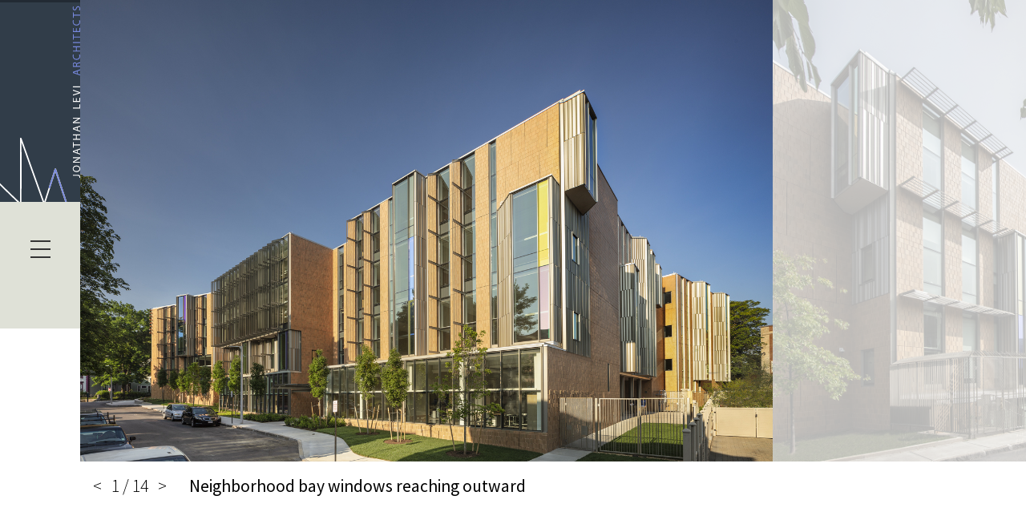

--- FILE ---
content_type: text/html; charset=UTF-8
request_url: https://www.leviarc.com/dearborn-stem-academy
body_size: 5183
content:
<!DOCTYPE html>
<html lang="en" dir="ltr" prefix="content: http://purl.org/rss/1.0/modules/content/  dc: http://purl.org/dc/terms/  foaf: http://xmlns.com/foaf/0.1/  og: http://ogp.me/ns#  rdfs: http://www.w3.org/2000/01/rdf-schema#  schema: http://schema.org/  sioc: http://rdfs.org/sioc/ns#  sioct: http://rdfs.org/sioc/types#  skos: http://www.w3.org/2004/02/skos/core#  xsd: http://www.w3.org/2001/XMLSchema# " class="project-tmpl role-anonymous">
  <head>
    <meta charset="utf-8" />
<meta name="Generator" content="Drupal 9 (https://www.drupal.org)" />
<meta name="MobileOptimized" content="width" />
<meta name="HandheldFriendly" content="true" />
<meta name="viewport" content="width=device-width, initial-scale=1.0" />
<link rel="shortcut icon" href="/sites/default/files/logo_0.png" type="image/png" />
<link rel="canonical" href="https://www.leviarc.com/dearborn-stem-academy" />
<link rel="shortlink" href="https://www.leviarc.com/node/28" />
<link rel="revision" href="https://www.leviarc.com/dearborn-stem-academy" />

    <title>Dearborn STEM Academy | Jonathan Levi Architects</title>
    <link rel="stylesheet" media="all" href="/core/modules/system/css/components/ajax-progress.module.css?t7hjyb" />
<link rel="stylesheet" media="all" href="/core/modules/system/css/components/align.module.css?t7hjyb" />
<link rel="stylesheet" media="all" href="/core/modules/system/css/components/autocomplete-loading.module.css?t7hjyb" />
<link rel="stylesheet" media="all" href="/core/modules/system/css/components/fieldgroup.module.css?t7hjyb" />
<link rel="stylesheet" media="all" href="/core/modules/system/css/components/container-inline.module.css?t7hjyb" />
<link rel="stylesheet" media="all" href="/core/modules/system/css/components/clearfix.module.css?t7hjyb" />
<link rel="stylesheet" media="all" href="/core/modules/system/css/components/details.module.css?t7hjyb" />
<link rel="stylesheet" media="all" href="/core/modules/system/css/components/hidden.module.css?t7hjyb" />
<link rel="stylesheet" media="all" href="/core/modules/system/css/components/item-list.module.css?t7hjyb" />
<link rel="stylesheet" media="all" href="/core/modules/system/css/components/js.module.css?t7hjyb" />
<link rel="stylesheet" media="all" href="/core/modules/system/css/components/nowrap.module.css?t7hjyb" />
<link rel="stylesheet" media="all" href="/core/modules/system/css/components/position-container.module.css?t7hjyb" />
<link rel="stylesheet" media="all" href="/core/modules/system/css/components/progress.module.css?t7hjyb" />
<link rel="stylesheet" media="all" href="/core/modules/system/css/components/reset-appearance.module.css?t7hjyb" />
<link rel="stylesheet" media="all" href="/core/modules/system/css/components/resize.module.css?t7hjyb" />
<link rel="stylesheet" media="all" href="/core/modules/system/css/components/sticky-header.module.css?t7hjyb" />
<link rel="stylesheet" media="all" href="/core/modules/system/css/components/system-status-counter.css?t7hjyb" />
<link rel="stylesheet" media="all" href="/core/modules/system/css/components/system-status-report-counters.css?t7hjyb" />
<link rel="stylesheet" media="all" href="/core/modules/system/css/components/system-status-report-general-info.css?t7hjyb" />
<link rel="stylesheet" media="all" href="/core/modules/system/css/components/tabledrag.module.css?t7hjyb" />
<link rel="stylesheet" media="all" href="/core/modules/system/css/components/tablesort.module.css?t7hjyb" />
<link rel="stylesheet" media="all" href="/core/modules/system/css/components/tree-child.module.css?t7hjyb" />
<link rel="stylesheet" media="all" href="/modules/paragraphs/css/paragraphs.unpublished.css?t7hjyb" />

    
    <link rel="preconnect" href="https://fonts.gstatic.com">
    <link href="https://fonts.googleapis.com/css2?family=Source+Sans+Pro:wght@300;400;700&display=swap" rel="stylesheet">
    <script type="text/javascript" src="/themes/jla/jquery-3.6.0.min.js"></script>
    <LINK href="/themes/jla/css.12.css" rel="stylesheet" type="text/css">

    <meta name="viewport" content="width=device-width, initial-scale=1.0" />
  </head>
  <!-- Google tag (gtag.js) --> <script async src="https://www.googletagmanager.com/gtag/js?id=G-BWW9E5N82P"></script> <script> window.dataLayer = window.dataLayer || []; function gtag(){dataLayer.push(arguments);} gtag('js', new Date()); gtag('config', 'G-BWW9E5N82P'); </script>

  <body>
        <a href="#main-content" class="visually-hidden focusable">
      Skip to main content
    </a>
    
        <div  id="start"></div>
<header>
  
  <div class="site-logo">
    <a href="/">
      <img class="mobile" src="/themes/jla/mobile.jpg">
      <img class="desk" src="/themes/jla/1newlogo.svg">
    </a>
  </div>
  
  <div class="mobile-head">Jonathan Levi Architects</div>
  <div class="menu-toggle">
    <div class="container">
      <div class="bar1"></div>
      <div class="bar2"></div>
      <div class="bar3"></div>
    </div>
  </div>


  <div class="menu " id="mainMenu">
    <div>
      <span class="firm-name">Jonathan Levi Architects</span>
      <ul>
        <li>Portfolio
          <ul>
                        <li><a href="/civic">Civic</a></li>
            <li><a href="/higher-education">Higher Education</a></li>
            <li><a href="/k-12">K-12</a></li>
            <li><a href="/planning">Planning</a></li>
            <li><a href="/residential">Residential</a></li>
          </ul>
        </li>

        <li>About
          <ul>
            <li><a href="/studio">The Studio</a></li>
            <li><a href="/people">People</a></li>
            <li><a href="/careers">Careers</a></li>
          </ul>
        </li>

      </ul>
    </div>
  </div>
</header>



  
  

  

      <div data-drupal-messages-fallback class="hidden"></div>



  

  <main role="main">
    <a id="main-content" tabindex="-1"></a>
            
    
      
		<div class="full-bg marquee">
			<div class="feature full-bg">
				<div class="slider">
          <div class="slide-caption">
              <img src="/sites/default/files/styles/wide_screen/public/2021-05/Dearborn_E_PW_18.030.018a.jpg?itok=5ZxQEFT-" width="1500" height="1000" alt="Neighborhood bay windows reaching outward" loading="lazy" typeof="foaf:Image" />



      <h2 class="four-line"></h2>
      <div class="slide-label">
        Neighborhood bay windows reaching outward
      </div>
      </div>

        <div class="slide-caption">
              <img src="/sites/default/files/styles/wide_screen/public/2022-01/2_web.jpg?itok=FFcZnX0A" width="1500" height="1208" alt="Small scale variegated facade in dialogue with the surrounding residential neighborhood" loading="lazy" typeof="foaf:Image" />



      <h2 class="four-line"></h2>
      <div class="slide-label">
        Small scale variegated facade in dialogue with the surrounding residential neighborhood
      </div>
      </div>

        <div class="slide-caption">
              <img src="/sites/default/files/styles/wide_screen/public/2021-05/dearborn-2811-2.jpg?itok=leccVS-x" width="1077" height="1000" alt="Welcoming hand entrance" loading="lazy" typeof="foaf:Image" />



      <h2 class="four-line"></h2>
      <div class="slide-label">
        Welcoming hand entrance
      </div>
      </div>

        <div class="slide-caption">
              <img src="/sites/default/files/styles/wide_screen/public/2021-05/Dearborn_E_PW_18.030.015a.jpg?itok=b9LKPE_R" width="1500" height="1000" alt="Scientific glass transforms with the light" loading="lazy" typeof="foaf:Image" />



      <h2 class="four-line"></h2>
      <div class="slide-label">
        Scientific glass transforms with the light
      </div>
      </div>

        <div class="slide-caption">
              <img src="/sites/default/files/styles/wide_screen/public/2021-05/Dearborn_E_PW_18.030.016a-crop.jpg?itok=1X1PEbfx" width="1209" height="1000" alt="Glazed science classrooms as the central theme" loading="lazy" typeof="foaf:Image" />



      <h2 class="four-line"></h2>
      <div class="slide-label">
        Glazed science classrooms as the central theme
      </div>
      </div>

        <div class="slide-caption">
              <img src="/sites/default/files/styles/wide_screen/public/2021-05/Dearborn_I_PW_18.030.013a.jpg?itok=ka0GHtD1" width="1500" height="1000" alt="Light-filled learning commons" loading="lazy" typeof="foaf:Image" />



      <h2 class="four-line"></h2>
      <div class="slide-label">
        Light-filled learning commons
      </div>
      </div>

        <div class="slide-caption">
              <img src="/sites/default/files/styles/wide_screen/public/2021-05/Dearborn_I_DL_0538.jpg?itok=BQ7zLsrk" width="803" height="1000" alt="Alighting stair" loading="lazy" typeof="foaf:Image" />



      <h2 class="four-line"></h2>
      <div class="slide-label">
        Alighting stair
      </div>
      </div>

        <div class="slide-caption">
              <img src="/sites/default/files/styles/wide_screen/public/2021-05/Dearborn_I_DL_0584.jpg?itok=Vq20dhrp" width="744" height="1000" alt="Beehive section of academic activity" loading="lazy" typeof="foaf:Image" />



      <h2 class="four-line"></h2>
      <div class="slide-label">
        Beehive section of academic activity
      </div>
      </div>

        <div class="slide-caption">
              <img src="/sites/default/files/styles/wide_screen/public/2021-05/Dearborn_I_DL_290_300_310-crop.jpg?itok=R2OGrJE7" width="1500" height="1000" alt="Breaking down the scale: the cohort center" loading="lazy" typeof="foaf:Image" />



      <h2 class="four-line"></h2>
      <div class="slide-label">
        Breaking down the scale: the cohort center
      </div>
      </div>

        <div class="slide-caption">
              <img src="/sites/default/files/styles/wide_screen/public/2021-05/Dearborn_I_DL_79.jpg?itok=sZlYJEQp" width="1500" height="1000" alt="Flexible services STEM science exploratory" loading="lazy" typeof="foaf:Image" />



      <h2 class="four-line"></h2>
      <div class="slide-label">
        Flexible services STEM science exploratory
      </div>
      </div>

        <div class="slide-caption">
              <img src="/sites/default/files/styles/wide_screen/public/2021-05/Dearborn_I_PW_18.030.006a.jpg?itok=vp4GU01A" width="1025" height="1000" alt="Glazed teacher offices &amp; occupied corridors" loading="lazy" typeof="foaf:Image" />



      <h2 class="four-line"></h2>
      <div class="slide-label">
        Glazed teacher offices &amp; occupied corridors
      </div>
      </div>

        <div class="slide-caption">
              <img src="/sites/default/files/styles/wide_screen/public/2022-01/Lena_Dearborn_STEM_Academy_ViewOverGreenLevel_466_74_web.jpg?itok=nsLzi0WK" width="1500" height="1000" alt="Vertical connections" loading="lazy" typeof="foaf:Image" />



      <h2 class="four-line"></h2>
      <div class="slide-label">
        Vertical connections
      </div>
      </div>

        <div class="slide-caption">
              <img src="/sites/default/files/styles/wide_screen/public/2021-05/Dearborn_I_DL_608.jpg?itok=GNcKY745" width="1500" height="1000" alt="Collaboration balconies poised for learning" loading="lazy" typeof="foaf:Image" />



      <h2 class="four-line"></h2>
      <div class="slide-label">
        Collaboration balconies poised for learning
      </div>
      </div>

        <div class="slide-caption">
              <img src="/sites/default/files/styles/wide_screen/public/2021-06/Dearborn%20Window.jpg?itok=IC8UqfxV" width="830" height="1000" alt="‘World Window’ teaching alcove" loading="lazy" typeof="foaf:Image" />



      <h2 class="four-line"></h2>
      <div class="slide-label">
        ‘World Window’ teaching alcove
      </div>
      </div>

        </div>

<div class="slider-ui">

<div class="pager-ui">
  <div class="arrow-left"><</div> <span class="pagingInfo"><div class="register"></div></span> <div class="arrow-right">></div> 
</div>

  <div class="image-caption">Sample Description</div>

</div>

			</div>
		</div>

		<div class="body">

			<div>

			<div class="intro-text">
				<h2>
					
                <span>Boston&#039;s new school</span>
              <span>is among the first </span>
              <span>purpose-built</span>
              <span>STEM schools in the nation </span>
        
				</h2>
			</div>


		<div class="l-has-rail">

			<div class="bio">
				<div class="title">
					<h1>Dearborn STEM Academy</h1>
					<h2>  City of Boston<span>,</span>   Boston, MA</h2>
				</div>
				  <p>A major City initiative towards an improved future for the residents of Roxbury, this new neighborhood public middle/high school represents a new kind of educational building – a school without corridors that fosters inter-relatedness and transparency. The fabric of the STEM educational environment includes spaces for small-scale learning, collaboration, hybrid learning, project-based explorations and community engagement. The building is broken down into three educational communities or ‘cohorts.’ Each is sited on a different level and is centered on a satellite collaboration space, glass walled science exploratories and an office suite with dean’s office, staff preparation and reception area.</p>

<p>Size: 128,000 gsf </p>

<p><strong>VIDEO: </strong> <a href="https://www.youtube.com/watch?v=bgwXdF20XTI&amp;t=8s">https://www.youtube.com/watch?v=bgwXdF20XTI&amp;t=8s</a></p>
			</div>

			
						<div class="alt mauve">
				<div>
					<h3>Recognition</h3>
					  <ul>
	<li><strong>2022 The American Architecture Award Winner</strong> The Chicago Athenaeum </li>
	<li><strong>2022 MacConnell Award (Finalist)</strong> National Association for Learning Environments</li>
	<li><strong>2020 Harleston Parker Medal </strong>City of Boston/AIA/Boston Society for Architecture</li>
	<li><strong>2019 Award for Design Excellence </strong>City of Boston/AIA/Boston Society for Architecture</li>
</ul>
				</div>
			</div>
						
		</div>

		</div>

		</div>

		
		<div class="feature">
			<h3>  Details &amp; Planning Studies</h3>
			<div class="project-additional">
				            
                            
      
      
      
                    
      
      

      <div class="additional-image rectangle left-aligned">
      
        <img src="/sites/default/files/styles/project_rectangle/public/2022-01/Vanderwarker%200377A_web.jpg?itok=CfQFcafr" width="960" height="785" alt="Reaching out to Boston" loading="lazy" typeof="foaf:Image" />



    
      <div class="label">  Reaching out to Boston</div>
        </div>

          
                            
      
      
      
                    
      
      

      <div class="additional-image rectangle left-aligned">
      
        <img src="/sites/default/files/styles/project_rectangle/public/2022-01/Vanderwarker_dsc5157A_web.jpg?itok=fMO-2hfY" width="960" height="640" alt="Gym sunscreen" loading="lazy" typeof="foaf:Image" />



    
      <div class="label">  Gym sunscreen</div>
        </div>

          
      
      
                            
      
      
      
                    

      <div class="additional-image portrait center-aligned">
      
        <img src="/sites/default/files/styles/portrait_410px_width_/public/2022-01/Vanderwarker_dsc4951A_web.jpg?itok=7objTDvQ" width="480" height="734" alt="South facade" loading="lazy" typeof="foaf:Image" />



    
      <div class="label">  South facade</div>
        </div>

          
                            
      
      
      
                    
      
      

      <div class="additional-image rectangle left-aligned">
      
        <img src="/sites/default/files/styles/project_rectangle/public/2022-02/Vanderwarker_dsc5105A_web.jpg?itok=XOgf_w1s" width="960" height="760" alt="JLA &#039;vari-bond&#039; brick" loading="lazy" typeof="foaf:Image" />



    
      <div class="label">  JLA &#039;vari-bond&#039; brick</div>
        </div>

          
      
      
                            
      
      
      
                    

      <div class="additional-image portrait center-aligned">
      
        <img src="/sites/default/files/styles/portrait_410px_width_/public/2022-01/11.jpg?itok=UoVTKeSP" width="480" height="563" alt="JLA custom metal panels with semi-concealed features" loading="lazy" typeof="foaf:Image" />



    
      <div class="label">  JLA custom metal panels with semi-concealed features</div>
        </div>

          
                            
      
      
      
      
                    
      

      <div class="additional-image rectangle right-aligned">
      
        <img src="/sites/default/files/styles/project_rectangle/public/2022-01/Dearborn_I_DL_0345.jpg?itok=sCQ6zbbq" width="960" height="640" alt="Designed to be touched" loading="lazy" typeof="foaf:Image" />



    
      <div class="label">  Designed to be touched</div>
        </div>

          
                            
      
      
      
                    
      
      

      <div class="additional-image rectangle left-aligned">
      
        <img src="/sites/default/files/styles/project_rectangle/public/2022-02/DB%201st%20FL_WEB.jpg?itok=XdrmY0zT" width="960" height="720" alt="1st floor plan" loading="lazy" typeof="foaf:Image" />



    
      <div class="label">  1st floor plan</div>
        </div>

          
                            
      
      
      
                    
      
      

      <div class="additional-image rectangle left-aligned">
      
        <img src="/sites/default/files/styles/project_rectangle/public/2022-02/DB%202nd%20FL_WEB.jpg?itok=C3LzIrvN" width="960" height="720" alt="2nd floor plan" loading="lazy" typeof="foaf:Image" />



    
      <div class="label">  2nd floor plan</div>
        </div>

          
                            
      
      
      
                    
      
      

      <div class="additional-image rectangle left-aligned">
      
        <img src="/sites/default/files/styles/project_rectangle/public/2022-02/DB%203rd%20FL_WEB.jpg?itok=vejlSjtQ" width="960" height="720" alt="3rd floor plan" loading="lazy" typeof="foaf:Image" />



    
      <div class="label">  3rd floor plan</div>
        </div>

          
                            
      
      
      
      
      
                    

      <div class="additional-image rectangle center-aligned">
      
        <img src="/sites/default/files/styles/project_rectangle/public/2022-01/DB%20Section_web.jpg?itok=7qTvkzMc" width="960" height="742" alt="Building section" loading="lazy" typeof="foaf:Image" />



    
      <div class="label">  Building section</div>
        </div>

  
			</div>
		</div>

		

  


    
    
  </main>

      <footer role="contentinfo">
      

<footer>

  <div class="footer-inner">

    <div>
      <strong>Jonathan Levi Architects</strong><br>

      <div class="contact">
      <strong>Boston</strong><br>
      266 Beacon Street<br>Boston, MA 02116<br>
      T 617 437 9458
      </div>

      <div class="contact">
      <strong>Providence</strong><br>
      225 Dyer Street<br>Providence, RI 02903<br>
      T 401 320 5815 
      </div>

      <div class="copyright">&copy; 2025 Jonathan Levi Architects</div>

    </div>

    <div>
      <ul class="social">
        <li><a target="_blank" href="https://www.linkedin.com/company/jonathan-levi-architects">LinkedIn</a></li>
      </ul>

      <div class="footer-search">


      
    
      <form action="/search/node" method="get" id="search-block-form" accept-charset="UTF-8">
        <label for="edit-keys" class="visually-hidden">Search</label>
        <input title="Enter the terms you wish to search for." data-drupal-selector="edit-keys" type="search" id="edit-keys" name="keys" value="" size="15" maxlength="128" class="form-search" />

        <input data-drupal-selector="edit-submit" type="submit" id="edit-submit" value="Search" class="button js-form-submit form-submit" />


</form>

  

        
          </div>
      <p class="pg-top"><a class="top" href="#start">Back to Top</i></a></p>


    </div>

  </div>

</footer>



    </footer>


  




    
    
  </body>
</html>





<script type="text/javascript" src="/themes/jla/slick/slick.min.js"></script>

    <script src="/themes/jla/waypoints-master/lib/jquery.waypoints.min.js"></script>

<script>




  // This takes the caption from the currently viewed slide and places it in the caption area
    jQuery('.slider').on('init afterChange', function (event, slick, currentSlide) {
        var elt = slick.$slides.get(currentSlide);
        

        // This finds the div outside of the slider and puts the correct label there
        jQuery(this).next().children().last().html(jQuery(elt).find(".slide-label").html());
    });


    jQuery('.slider').each(function() {
    jQuery(this).on('init reInit afterChange', function (event, slick, currentSlide, nextSlide) {
        //currentSlide is undefined on init -- set it to 0 in this case (currentSlide is 0 based)
        
        var current = jQuery(this).parent().find('.pager-ui .slick-dots .slick-active button').text();
        var final = jQuery(this).parent().find('.pager-ui .slick-dots li:last-of-type button').text();
        
        jQuery(this).parent().find('.register').text(current + ' / ' + final);
        //var i = (currentSlide ? currentSlide : 0) + 1;
        //jQuerystatus.text(i + '/' + slick.slideCount);


    });
  }) 


  jQuery('.slider').each(function() {
        jQuery(this).slick({
            variableWidth : true,
            centerMode : false,
            navigation : true,
            speed: 800,
            lazyLoad: 'ondemand',
            prevArrow: jQuery(this).parent().find('.arrow-left'),
            nextArrow: jQuery(this).parent().find('.arrow-right'),
            dots: true,
            appendDots: jQuery(this).parent().find('.slider-ui').find('.pager-ui').find('.pagingInfo'),
            arrows: true,
            focusOnSelect: true

        });
      });



    jQuery(window).resize(function(){
      jQuery('.slider')[0].slick.refresh();
    });



  jQuery('body').click(function(e) {

      var target = jQuery(e.target), article;

      if (target.is('.menu-toggle') || jQuery(e.target).parents(".menu-toggle").length ) {
         if (jQuery('.menu-toggle').hasClass('change') ) {
        jQuery('.menu-toggle').removeClass('change');
        jQuery(".menu").removeClass("active");
        jQuery('body').removeClass('menu-active');
      } 

      else {
        jQuery('.menu-toggle').addClass('change');
        jQuery('.menu').addClass('active');
        jQuery('body').addClass('menu-active');
      }
      } 

      else if (target.is('.menu') || jQuery(e.target).parents(".menu").length ) {
      } 


    else if (target.is('.sector-menu a')) {

      e.preventDefault();
      if (!jQuery(target).hasClass('active')) {
        jQuery('.sector-menu a').removeClass('active');
        jQuery(target).addClass('active');
        jQuery('.project-grid-container').removeClass('active');

        if (jQuery(target).hasClass('first-tab')) jQuery('.first-grid').addClass('active');
        if (jQuery(target).hasClass('second-tab')) jQuery('.second-grid').addClass('active');
      }
    }

    else {
      jQuery('.menu-toggle').removeClass('change');
      jQuery('.menu').removeClass('active');
      jQuery('body').removeClass('menu-active');
    }


    if (target.is('p .more')) {

      if (jQuery(target).hasClass('opened')) {
        jQuery(target).parent().parent().removeClass('open');
        jQuery(target).removeClass('opened');
        jQuery(target).text('+');
      } 
      
      else {
      
        jQuery(target).parent().parent().addClass('open');
        jQuery(target).addClass('opened');
        jQuery(target).text('-');
      }
    }


    if (target.is('.header-more')) {

      if (jQuery(target).hasClass('opened')) {
        jQuery(target).parent().parent().removeClass('open');
        jQuery(target).removeClass('opened');
        jQuery(target).text('+');
      } 
      
      else {
      
        jQuery(target).parent().parent().addClass('open');
        jQuery(target).addClass('opened');
        jQuery(target).text('-');
      }
    }

    if (target.is('.jump-menu li a')) {
      e.preventDefault();


      var targ = jQuery(target).text().toLowerCase();

      jQuery('html,body').animate({scrollTop: jQuery('#' + targ).offset().top}, 1000);
      
      jQuery('#' + targ).addClass('open');
        jQuery('#' + targ + ' .more').addClass('opened');
        jQuery('#' + targ + ' .more').text('-');
    }

    if (target.is('.header-more')) {
      e.preventDefault();

      var targ = jQuery(target).parent().parent().parent().next().addClass('opened');
    }

    })



  jQuery(window).scroll(function(){
       if (jQuery('.menu-toggle').hasClass('change') ) {
        jQuery('.menu-toggle').removeClass('change');
        jQuery(".menu").removeClass("active");
        jQuery('body').removeClass('menu-active');
      } 
  });


  var waypoints = jQuery('.feature').waypoint({
    handler: function() {
      jQuery(this[0,'element']).addClass("viewed");
    },
    offset: '10%'
  })

  var waypoints = jQuery('.intro-text').waypoint({
    handler: function() {
      jQuery(this[0,'element']).addClass("activated");
    },
    offset: '75%'
  })
  
  
  let slideIndex = 0;
  showSlides();

function showSlides() {
  let i;
  let slides = document.getElementsByClassName("mySlides");
  for (i = 0; i < slides.length; i++) {
    slides[i].style.display = "none";  
  }
  slideIndex++;
  if (slideIndex > slides.length) {slideIndex = 1}   
  
  slides[slideIndex-1].style.display = "block";  
  setTimeout(showSlides, 4000); // Change image every 2 seconds
}
</script>


</script>

--- FILE ---
content_type: text/css
request_url: https://www.leviarc.com/themes/jla/css.12.css
body_size: 7593
content:
/*
* Prefixed by https://autoprefixer.github.io
* PostCSS: v7.0.29,
* Autoprefixer: v9.7.6
* Browsers: last 4 version
*/

*:focus { outline: none;  }
/* Slider */
.slick-slider
{
    position: relative;

    display: block;
    -webkit-box-sizing: border-box;
            box-sizing: border-box;

    -webkit-user-select: none;
       -moz-user-select: none;
        -ms-user-select: none;
            user-select: none;

    -webkit-touch-callout: none;
    -khtml-user-select: none;
    -ms-touch-action: pan-y;
        touch-action: pan-y;
    -webkit-tap-highlight-color: transparent;
}

.slick-list
{
    position: relative;

    display: block;
    overflow: hidden;

    margin: 0;
    padding: 0;
}
.slick-list:focus
{
    outline: none;
}
.slick-list.dragging
{
    cursor: pointer;
    cursor: hand;
}

.slick-slider .slick-track,
.slick-slider .slick-list
{
    -webkit-transform: translate3d(0, 0, 0);
        -ms-transform: translate3d(0, 0, 0);
            transform: translate3d(0, 0, 0);
}

.slick-track
{
    position: relative;
    top: 0;
    left: 0;

    display: block;
    margin-left: auto;
    margin-right: auto;
}
.slick-track:before,
.slick-track:after
{
    display: table;

    content: '';
}
.slick-track:after
{
    clear: both;
}
.slick-loading .slick-track
{
    visibility: hidden;
}

.slick-slide
{
    display: none;
    float: left;

    height: 100%;
    min-height: 1px;
}
[dir='rtl'] .slick-slide
{
    float: right;
}
.slick-slide img
{
    display: block;
}
.slick-slide.slick-loading img
{
    display: none;
}
.slick-slide.dragging img
{
    pointer-events: none;
}
.slick-initialized .slick-slide
{
    display: block;
}
.slick-loading .slick-slide
{
    visibility: hidden;
}
.slick-vertical .slick-slide
{
    display: block;

    height: auto;

    border: 1px solid transparent;
}
.slick-arrow.slick-hidden {
    display: none;
}

html { color: black; }

a { color: black; text-decoration: none; }

* { -webkit-box-sizing: border-box; box-sizing: border-box; }

ul { padding: 0; margin: 0; list-style: none; }

body { margin: 0; font-family: 'Source Sans Pro', sans-serif; line-height: 1.4; font-weight: 300;
    overflow-x: hidden; font-size: 1rem; }

@media (min-width: 1024px) {
    body { font-size: 1.45vw; }
}

@media (min-width: 1460px) {
    body { font-size: 1.1rem; }
}

@media (min-width: 1800px) {
    body { font-size: 1.2rem; }
}

strong { font-weight: 400; }

img { max-width: 100%; border: none; outline: 0; display: block; height: auto; }

header { position: fixed; z-index: 4; position: fixed;
    z-index: 4;
    top: 0;
    background: #DFE1D7;
    height: 36px; width: 100%; display: flex;
}

@media (min-width: 860px) { 
    header { display: block; background: none; width: auto; height: auto; }

}

.a11y, .enhanced hr, .pg-search label {
    height: 1px;
    left: -1000em;
    overflow: hidden;
    position: absolute!important;
    top: 0;
    width: 1px;
}

.menu {  position: fixed; 
    top: 36px;
    background: #c8ba3c;
    color: white;
    height: 100%;
    z-index: 3;
    -webkit-transition: .5s all ease-out;
    -o-transition: .5s all ease-out;
    transition: .5s all ease-out;
    left: -85rem;
    padding: 1rem;
    width: 100%;
    display: flex;
}

.menu > div:before { position: absolute;
    height: 100%;
    background: white;
    width: 100px;
    content: "";
    display: block;
    left: -100px; }

.menu > div { width: 100%; }


@media (min-width: 860px) {
    .menu {
        top: 0;

    }
}

@media (min-width: 1120px) {
    .menu {
        width: 900px;
        padding: 1rem;
        margin-left: 100px;


    }
}

@media (min-width: 1400px) {
    .menu {
        padding: 4rem 3rem 4rem 4rem;
        width: 928px;

    }
}

.menu.active { -webkit-transform: translate(85rem, 0px); -ms-transform: translate(85rem, 0px); transform: translate(85rem, 0px); }


@media (min-width: 1120px) {

    .menu:after { content: ""; display: block; z-index: 3; height: 100%; position: fixed; top: 0; background: #c8ba3c; width: 0px; -webkit-transition: opacity .4s .4s ease-out, -webkit-transform .25s .4s ease-out; transition: opacity .4s .4s ease-out, -webkit-transform .25s .4s ease-out; -o-transition: transform .25s .4s ease-out, opacity .4s .4s ease-out; transition: transform .25s .4s ease-out, opacity .4s .4s ease-out; transition: transform .25s .4s ease-out, opacity .4s .4s ease-out, -webkit-transform .25s .4s ease-out; -webkit-transform: translate(46rem, 0); -ms-transform: translate(46rem, 0); transform: translate(46rem, 0); }

    .menu:before { content: ""; display: block; z-index: 3; height: 100%; position: fixed; top: 0; background: #c8ba3c; width: 0px; -webkit-transition: opacity .4s .4s ease-out, -webkit-transform .25s .4s ease-out; transition: opacity .4s .4s ease-out, -webkit-transform .25s .4s ease-out; -o-transition: transform .25s .4s ease-out, opacity .4s .4s ease-out; transition: transform .25s .4s ease-out, opacity .4s .4s ease-out; transition: transform .25s .4s ease-out, opacity .4s .4s ease-out, -webkit-transform .25s .4s ease-out; -webkit-transform: translate(52rem, 0); -ms-transform: translate(52rem, 0); transform: translate(52rem, 0); }


    .menu.active:after {
        width: 40px;
        -webkit-transform: translate(57rem, 0);
            -ms-transform: translate(57rem, 0);
                transform: translate(57rem, 0);
    }
    .menu.active:before {
        width: 20px;
        -webkit-transform: translate(61rem, 0);
            -ms-transform: translate(61rem, 0);
                transform: translate(61rem, 0);
    }
}

@media (min-width: 1400px) {

    .menu.active:after {
        -webkit-transform: translate(57rem, 0);
            -ms-transform: translate(57rem, 0);
                transform: translate(57rem, 0);
    }
    .menu.active:before {
        -webkit-transform: translate(61rem, 0);
            -ms-transform: translate(61rem, 0);
                transform: translate(61rem, 0);
    }
}

.menu > div > ul { margin-left: 100px; position: relative; 
    margin: 0 auto;
    text-align: center;
    display: -webkit-box;
    display: -ms-flexbox;
    display: flex;
    -webkit-box-orient: vertical;
    -webkit-box-direction: normal;
        -ms-flex-direction: column;
            flex-direction: column;
    height: 100%;

    padding: 2rem 0rem;
    -webkit-box-sizing: border-box;
            box-sizing: border-box;
}

.menu > div >  ul > li {     font-size: 2rem;
    height: 50%;
    display: -webkit-box;
    display: -ms-flexbox;
    display: flex;
    -webkit-box-orient: vertical;
    -webkit-box-direction: normal;
        -ms-flex-direction: column;
            flex-direction: column;
    -webkit-box-pack: center;
        -ms-flex-pack: center;
            justify-content: center;
}

.menu > div >  ul > li > ul > li { font-size: 1.5rem; }

@media (min-width: 600px) {

    .menu > div >  ul > li { font-size: 4rem;}

    .menu > div >  ul > li > ul > li { font-size: 2rem; }
}

.menu > div >  ul > li:nth-of-type(2) { ;
    right: 8rem; }

.menu > div >  ul > li:nth-of-type(3) { position: absolute;
    top: 16rem;
    right: 0; }

.menu > div >  ul > li > ul > li { opacity: 0; -webkit-transition: opacity linear .3s .8s, transform linear .3s .8s; -o-transition: opacity linear .3s .8s, margin linear .3s .8s; transition: opacity linear .3s .8s, transform linear .3s .8s; -webkit-transform: translate(50px, 0); -ms-transform: translate(50px, 0); transform: translate(50px, 0); line-height: 1.6; }

.menu.active > div >  ul > li > ul > li { opacity: 1; }

.menu > div >  ul > li > ul > li:nth-of-type(odd) { -webkit-transform: translate(-50px, 0); -ms-transform: translate(-50px, 0); transform: translate(-50px, 0);  }

.menu > div >  ul > li > ul > li:nth-of-type(even) { -webkit-transform: translate(-50px, 0); -ms-transform: translate(-50px, 0); transform: translate(-50px, 0);  }


/* Trying other idea so saving this 
.menu > ul > li > ul > li:nth-of-type(odd) { margin-left: 2rem; }

.menu > ul > li > ul > li:nth-of-type(even) { margin-left: -2rem; }

.menu.active > ul > li > ul > li:nth-of-type(odd) { margin-left: 0; }

.menu.active > ul > li > ul > li:nth-of-type(even) { margin-left: 0; }
*/


.menu.active > div >  ul > li > ul > li:nth-of-type(odd) { margin-left: 0; }

.menu.active > div >  ul > li > ul > li:nth-of-type(even) { margin-left: 0; }


.menu > div >  ul > li:nth-of-type(1) > ul > li:last-of-type { -webkit-transform: translate(0, 0); -ms-transform: translate(0, 0); transform: translate(0, 0); }

.menu > div >  ul > li:nth-of-type(2) > ul > li:first-of-type { -webkit-transform: translate(60px, 0); -ms-transform: translate(60px, 0); transform: translate(-100px, 0); }

.menu > div >  ul > li:nth-of-type(2) > ul > li:last-of-type { -webkit-transform: translate(-50px, 0); -ms-transform: translate(-50px, 0); transform: translate(-50px, 0); }

.menu > div >  ul > li:nth-of-type(3) > ul > li:first-of-type { -webkit-transform: translate(0px, 0); -ms-transform: translate(0px, 0); transform: translate(0px, 0); }

.menu > div >  ul > li:nth-of-type(3) > ul > li:nth-of-type(3) { -webkit-transform: translate(50px, 0); -ms-transform: translate(50px, 0); transform: translate(50px, 0); }




@media (min-width: 1120px) {

    .menu > div >  ul > li:nth-of-type(2) { position: absolute;
        right: 12rem; }

    .menu > div >  ul > li { position: absolute; font-size: 3rem; height: auto;  margin-top: 4rem;}
    .menu > div >  ul > li:first-of-type { position: absolute;
            top: 10.5rem; }

    .menu > div >  ul > li { font-size: 4rem; margin-left: 100px; position: relative; width: 30%;}

    .menu > div >  ul > li > ul > li:nth-of-type(odd) { -webkit-transform: translate(-200px, 0); -ms-transform: translate(-100px, 0); transform: translate(-200px, 0);  }

    .menu > div >  ul > li > ul > li:nth-of-type(even) { -webkit-transform: translate(-200px, 0); -ms-transform: translate(52px, 0); transform: translate(-200px, 0);  }
    
    .menu.active > div >  ul > li > ul > li:nth-of-type(odd) { -webkit-transform: translate(-100px, 0); -ms-transform: translate(-100px, 0); transform: translate(-100px, 0);  }

    .menu.active > div >  ul > li > ul > li:nth-of-type(even) { -webkit-transform: translate(52px, 0); -ms-transform: translate(52px, 0); transform: translate(52px, 0);  }
 
    .active.menu > div >  ul > li:nth-of-type(2) > ul > li:first-of-type { -webkit-transform: translate(40px, 0); -ms-transform: translate(40px, 0); transform: translate(40px, 0); }

    .active.menu > div >  ul > li:nth-of-type(2) > ul > li:last-of-type { -webkit-transform: translate(-30px, 0); -ms-transform: translate(-30px, 0); transform: translate(-30px, 0); }

}

main { position: relative; top: 36px; 
    margin-bottom: 36px;}

@media (min-width: 860px) {
    main { position: static;
    margin-bottom: 0;}
}

.firm-name {

    left: 50%;
    margin-left: -6rem;
    top: 1rem;
    font-size: 1.4rem;
    position: absolute;
        display: none;
}

@media (min-width: 1120px) {

    .firm-name {
        top: 8rem;
    left: 7.35rem;
        margin-left: 0;
    }
}

@media (min-width: 1400px) {
    .firm-name {
        top: 11rem;
        left: 10.35rem;
    }
}

body.menu-active main:after, 
body.menu-active footer:after { display: block; content: ""; position: fixed; top: 0; left: 0; width: 100%; height: 100%; background: white; opacity: .5; overflow: hidden; }

.site-logo { 
    position: relative;
    z-index: 100; 
    -webkit-box-sizing: border-box; 
            box-sizing: border-box; width: 40px;
            }


.site-logo a { 
    display: flex;
    align-items: center;
    padding: 4px; }


.site-logo svg { width: 24px; height: 24px; margin: 0 auto; }
.st0 { stroke: #38424d!important; stroke-width: 10!important; }


@media (min-width: 860px) {

.site-logo svg { width: 56px; height: 56px; margin: 0 auto; }
.st0 { stroke: white!important; stroke-width: 8!important; }

.site-logo { 
    position: relative;
    z-index: 100; 
    -webkit-box-sizing: border-box; 
            box-sizing: border-box; width: 70px;
            background: #222a33;}

.site-logo a { 
    padding: 0; }
 
}
.menu-toggle { cursor: pointer; 
    z-index: 100;
    background: #DFE1D7; -webkit-transition: background-color .3s ease-out; -o-transition: background-color .3s ease-out; transition: background-color .3s ease-out;
    -webkit-box-sizing: border-box;
            box-sizing: border-box;
    right: 0;
    top: 0;
    padding: 1rem;
    width: auto;
    padding: 6px 16px;

  }

.container {
  display: block;
  cursor: pointer;
}

.bar1, .bar2, .bar3 {
  width: 18px;
  height: 1px;
  background-color: #333;
  margin: 5px 0;
  -webkit-transition: 0.4s;
  -o-transition: 0.4s;
  transition: 0.4s;
}

@media (min-width: 860px) {
    .menu-toggle { position: relative; top: auto; right: auto; 
    width: 100px;
    padding: 2.5rem 38px 5rem;}

    .site-logo { width: 100px; height:252px; }
    .bar1, .bar2, .bar3 {
  width: 25px;
  height: 2px;
  background-color: #333;
  margin: 8px 0;
}
}


/* If a really horizontal aspecdt ratio, drop the failsafe */
@media (min-aspect-ratio: 15/7), (max-height: 680px) {
  .menu > div >  ul > li { font-size: 3rem; }
  .menu > div >  ul > li { width: 30%; }
}

@media (min-width:  )


.menu-toggle:hover { background: #fcfff2; }
.menu-toggle .container { -webkit-transition: .3s ease-out transform; -o-transition: .3s ease-out transform; transition: .3s ease-out transform; }
.menu-toggle.change .container { -webkit-transform: rotate(90deg); -ms-transform: rotate(90deg); transform: rotate(90deg); }


.marquee, .feature { position: relative;
    padding-bottom: 8vw; }

.feature { padding-bottom: 1rem; }
.marquee { margin-bottom: 12rem; 
    position: fixed; top: 36px; width: 100%; transform: translate3d(0,0,0);}


@media (min-width: 860px) {
    .marquee { padding-left: 0; top: 0; padding-bottom: 0; padding-left: 100px;}
    .feature { padding-bottom: 8vw; }
}

.marquee img { width: 100%; height: auto; }

.marquee + * { margin-top: 52vw; }

.project-tmpl .marquee + * {
    margin-top: 76vw;
}
.marquee .slider { margin-left: 0; }

@media (min-width: 300px) {
.project-tmpl .marquee + * { 
    margin-top: 63vw; }
}

}

@media (min-width: 500px) {

.project-tmpl .marquee + * { 
    margin-top: 60vw; }
}

@media (min-width: 500px) {

.project-tmpl .marquee + * { 
    margin-top: 55vw; }

.feature.grid-inner {  
    padding: 0 1.5rem;
    }
}



@media (min-width: 600px) {

.project-tmpl .marquee + * { 
    margin-top: 60vw; }

}

@media (min-width: 860px) {

    .project-tmpl .marquee + * { 
        margin-top: 62vw; }

    .feature.grid-inner { 
        margin-left: 0; 
        width: 76%; 
        padding: 0; 
    }
}

@media (min-width: 1300px) {

    .project-tmpl .marquee + * { 
        margin-top: 58vw; }
}

.feature h2, .marquee h2 { font-size: 7vw; font-weight: 400; position: absolute; -webkit-transition: .4s all ease-out; -o-transition: .4s all ease-out; transition: .4s all ease-out; left: 1.5rem; color: white; text-align: left; top: 0;}

@media (max-width: 860px) {
    .feature h2 { display: none; }
}

@media (min-width: 860px) {
    .feature h2 { left: 1rem; }
}
.white-bg h2 { color: black; }

.feature.text-shrink-right h2 { left: auto; right: 35%; }

.feature h2 span, .marquee h2 span { display: block; -webkit-transition: .4s transform ease-out; -o-transition: .4s transform ease-out; transition: .4s transform ease-out; }

.feature h2 span:nth-child(odd), .marquee h2 span:nth-child(odd)  { -webkit-transform: translateX(20px); -ms-transform: translateX(20px); transform: translateX(20px); }

.feature h2 span:nth-child(3) { -webkit-transform: translateX(20px); -ms-transform: translateX(20px); transform: translateX(20px); }

.feature h2.four-line span:nth-child(odd) { -webkit-transform: none; -ms-transform: none; transform: none; } 

.feature h2.four-line span:nth-child(even) { -webkit-transform: translateX(40px); -ms-transform: translateX(40px); transform: translateX(40px); }

@media (min-width: 600px) {

    .feature h2.four-line span:nth-child(even) { -webkit-transform: translateX(140px); -ms-transform: translateX(140px); transform: translateX(140px); } 
}

.full-bg h2 { line-height: 115%; }

@media (min-width: 1350px) {

    .full-bg h2 { font-size: 6rem; top: 10%; }
    .feature h2 span:nth-child(odd), .marquee h2 span:nth-child(odd)  { -webkit-transform: translateX(150px); -ms-transform: translateX(150px); transform: translateX(150px); }

    .feature h2 span:nth-child(3) { -webkit-transform: translateX(260px); -ms-transform: translateX(260px); transform: translateX(260px); }

    .feature h2.four-line span:nth-child(even) { -webkit-transform: translateX(150px); -ms-transform: translateX(150px); transform: translateX(150px); } 

}


.feature:not(.no-text-shrink).viewed h2 {
    font-size: 5vw;
}

@media (min-width: 860px) {

    .feature:not(.no-text-shrink) h2 {
    margin-left: 64px;
}

    .feature:not(.no-text-shrink).viewed h2 {
    font-size: 4vw;
    margin-left: 64px;
}
}

@media (min-width: 1300px) {

    .feature:not(.no-text-shrink) h2 {
    margin-left: 155px;
    font-size: 5vw;
}

    .feature:not(.no-text-shrink).viewed h2 {
    font-size: 4vw;
    margin-left: 155px;
}
}

input[type="search"] {
-webkit-appearance: none;
box-sizing: border-box;
}

.feature:not(.no-text-shrink).viewed h2 span { -webkit-transform: translateX(0)!important; -ms-transform: translateX(0)!important; transform: translateX(0)!important; }

main > div { background: white; position: relative; z-index: 2; padding-bottom: 1rem; }

@media (min-width: 860xp) {

main > div { background: white; position: relative; z-index: 2; padding-bottom: 2rem; }

}



.project-grid-container + div { transform: translate3d(0,0,0); }


footer { background: #38434d; color: white; position: relative; z-index: 2; transform: translate3d(0,0,0);}

footer .footer-inner {  display: -webkit-box;  display: -ms-flexbox;  display: flex; -webkit-box-orient: vertical; -webkit-box-direction: normal; -ms-flex-direction: column; flex-direction: column; max-width: 1200px; margin: 0 auto; padding: 5vw 1.5rem 0 1.5rem; }

@media (min-width: 720px) {

    footer .footer-inner { max-width: 1000px; margin: 0 auto; padding: 5vw 1.5rem; -webkit-box-orient: horizontal; -webkit-box-direction: normal; -ms-flex-direction: row; flex-direction: row; -webkit-box-pack: justify; -ms-flex-pack: justify; justify-content: space-between; }
}

@media (min-width: 860px) {
    footer .footer-inner { 
    margin-left: 155px;
    margin-right: 155px; }

    main > div { padding-bottom: 4rem; }
}

@media (min-width: 1024px) {
    footer .footer-inner {     padding: 3rem 1rem 6rem; 
    max-width: 1330px;}
}

@media (min-width: 1650px) {
    footer .footer-inner { margin-left: auto; margin-right: auto; }
}

footer .footer-inner > div { 
    max-width: 100%; 
    width: 100%; 
}

@media (min-width: 860px) {
    footer .footer-inner > div { width: 420px; 
    }
}

footer .footer-inner > div:nth-of-type(1) { -webkit-box-ordinal-group: 2; -ms-flex-order: 1; order: 1; margin-bottom: 4rem;}

footer .footer-inner > div:nth-of-type(2) { -webkit-box-ordinal-group: 1; -ms-flex-order: 0; order: 0; }


@media (min-width: 720px) {

footer .footer-inner > div { width: 40%;
    max-width: 400px; }

footer .footer-inner > div:nth-of-type(1) { -webkit-box-ordinal-group: 1; -ms-flex-order: 0; order: 0; margin-bottom: 0; }

footer .footer-inner > div:nth-of-type(2) { -webkit-box-ordinal-group: 2; -ms-flex-order: 1; order: 1; }}

.footer-logo img { width: 65px; margin-top: 3rem; }

.social {  
    margin-top: 0; 
    padding: 0; margin-bottom: 3rem; }

.social li { list-style: none;  }

@media (min-width: 720px) {

.social { 
    display: -webkit-box; 
    display: -ms-flexbox; 
    display: flex; 
    -webkit-box-pack: justify; 
    -ms-flex-pack: justify; 
    justify-content: space-between; 
    margin-top: 0; 
    padding: 0; }
}

.footer-logo { margin-top: 1rem; }

.contact { margin-top: 2rem; margin-bottom: 2rem;}

footer .form-search {     
    border: none;
    border-bottom: 1px solid white;
    max-width: 250px;
    width: 100%;
    margin-top: 0; 
    line-height: 2.5;
    background-size: 20px;
    background: none;

}

footer a { color: white; }
footer a:hover { text-decoration: underline; }
footer .form-search:focus { background: white; }

footer .form-submit { cursor: pointer; background: url('search.svg') no-repeat center right transparent;    background: url(search.svg) no-repeat center right transparent;
    border: none;
    text-indent: -9999px;
    width: 24px;
    height: 24px; position: absolute; right: 3px;
    width: 30px;
    height: 35px;}

footer .form-search:focus + * { background-image: url('search-hover.svg'); }

footer #search-block-form > * { display: inline-block; height: 36px; }

.copyright { margin-top: 4rem; }

.footer-search { margin-bottom: 3rem; }

@media (min-width: 720px) {
    .footer-search .search-input { margin-top: 2.5rem; margin-bottom: 0; 
 
    max-width: 100%;}
}

.white-bg { color: black; }


.intro-text { 
    padding: 1rem 1rem 2rem 1rem;
    font-size: 2.5rem; }

@media (min-width: 400px) {
    .intro-text { padding: 1rem 2rem 2rem;
    font-size: 3rem; }
}
@media (min-width: 860px) {
    .intro-text { padding: 2rem 4rem 1rem; }
}

.intro-text h2 {
    text-align: center;
    overflow: hidden; max-width: 1600px;  text-align: center; font-weight: normal; font-size: 1.2em; font-size: 5vw;}


@media (min-width: 400px) {
    .intro-text h2 { font-size: 7vw; }
}

@media (min-width: 860px) {
    .intro-text h2 { font-size: 3rem; 
    overflow-x: visible; text-align: left; 
    padding-left: 162px;
    overflow: hidden;}

    .project-tmpl .intro-text h2 { padding-left: 138px;  margin-top: 0; margin-bottom: 0;}
}

@media (min-width: 1300px) {
    .intro-text h2 { margin-left: 220px; }
}

@media (min-width: 1300px) {
    .intro-text h2 { font-size: 3.5rem;margin: 2rem auto 2rem 0; padding-left: 352px; overflow: hidden; }

    .project-tmpl .intro-text h2 { padding-left: 252px; }

}

@media (min-width: 1600px) {
    .project-tmpl .intro-text {     max-width: 1650px;
    margin: 0 auto; }
}


.intro-text span { display: block; line-height: 1.3; }

.intro-text span { opacity: 0; -webkit-transition: .6s opacity linear, .6s transform linear; -o-transition: .6s opacity linear, .6s transform linear; transition: .6s opacity linear, .6s transform linear; }

.intro-text span:nth-of-type(1) { -webkit-transform: translate(-20px,0); -ms-transform: translate(-20px,0); transform: translate(-20px,0); }
.intro-text span:nth-of-type(2) { -webkit-transform: translate(-40px,0); -ms-transform: translate(-40px,0); transform: translate(-40px,0); -webkit-transition-delay: .4s; -o-transition-delay: .4s; transition-delay: .4s; }
.intro-text span:nth-of-type(3) { -webkit-transform: translate(40px,0); -ms-transform: translate(40px,0); transform: translate(40px,0); -webkit-transition-delay: .8s; -o-transition-delay: .8s; transition-delay: .8s; }
.intro-text span:nth-of-type(4) { -webkit-transform: translate(40px,0); -ms-transform: translate(40px,0); transform: translate(40px,0); -webkit-transition-delay: 1.2s; -o-transition-delay: 1.2s; transition-delay: 1.2s; }

.intro-text.activated span:nth-of-type(1) { opacity: 1; -webkit-transform: translate(0,0); -ms-transform: translate(0,0); transform: translate(0,0); }
.intro-text.activated span:nth-of-type(2) { opacity: 1; -webkit-transform: translate(-30px, 0); -ms-transform: translate(-30px, 0); transform: translate(-30px, 0); }
.intro-text.activated span:nth-of-type(3) { opacity: 1; -webkit-transform: translate(30px,0); -ms-transform: translate(30px,0); transform: translate(30px,0); }
.intro-text.activated span:nth-of-type(4) { opacity: 1; -webkit-transform: translate(-30px,0); -ms-transform: translate(-30px,0); transform: translate(-30px,0); }

@media (min-width: 1300px) {

    .intro-text span:nth-of-type(1) { -webkit-transform: translate(-40px,0); -ms-transform: translate(-40px,0); transform: translate(-40px,0); }
    .intro-text span:nth-of-type(2) { -webkit-transform: translate(-100px,0); -ms-transform: translate(-100px,0); transform: translate(-100px,0); -webkit-transition-delay: .4s; -o-transition-delay: .4s; transition-delay: .4s; }
    .intro-text span:nth-of-type(3) { -webkit-transform: translate(100px,0); -ms-transform: translate(100px,0); transform: translate(100px,0); -webkit-transition-delay: .8s; -o-transition-delay: .8s; transition-delay: .8s; }
.intro-text span:nth-of-type(4) { -webkit-transform: translate(-100px,0); -ms-transform: translate(-100px,0); transform: translate(-100px,0); -webkit-transition-delay: 1.2s; -o-transition-delay: 1.2s; transition-delay: 1.2s; }
    
    .intro-text.activated span:nth-of-type(1) { opacity: 1; -webkit-transform: translate(0,0); -ms-transform: translate(0,0); transform: translate(0,0); }
    .intro-text.activated span:nth-of-type(2) { opacity: 1; -webkit-transform: translate(-140px, 0); -ms-transform: translate(-140px, 0); transform: translate(-140px, 0); }
    .intro-text.activated span:nth-of-type(3) { opacity: 1; -webkit-transform: translate(140px,0); -ms-transform: translate(140px,0); transform: translate(140px,0); }
.intro-text.activated span:nth-of-type(4) { opacity: 1; -webkit-transform: translate(-140px, 0); -ms-transform: translate(-140px, 0); transform: translate(-140px, 0); }
    }






.slide-caption { display: block;
    text-align: right;
    color: #38424D;
    font-size: 1.4rem;

}

.slick-list { padding: 0!important; }

.slick-slide { position: relative; }

.slide-pager { 
    padding: 0 1rem; }

.slide-label {     display: inline-block;
    padding-left: 4rem; display: none; }

.image-caption a { 
    text-decoration: none; }

.slider {

    padding-bottom: 35px;
    overflow: hidden;
}

@media (min-width: 860px) {
    .slider { margin-left: 100px; }
}

.slider-ui {
    position: absolute;
    height: 100%;
    top: 0;
    width: 100%;
    padding: 0;
}

.slick-arrow { 
    font-weight: 400;
    width: 50%;
    padding: 0;-webkit-transition: .3s linear all;-o-transition: .3s linear all;transition: .3s linear all; cursor: pointer; display: inline-block; 
}

.pager-ui { height: 100%; }
.pager-ui { display: -webkit-box; display: -ms-flexbox; display: flex;
     }

.pagingInfo { display: none; }



.arrow-left:hover { -webkit-transform: scale(1.2) translate(-10px, 0); -ms-transform: scale(1.2) translate(-10px, 0); transform: scale(1.2) translate(-10px, 0); }

.arrow-right:hover { -webkit-transform: scale(1.2) translate(10px, 0); -ms-transform: scale(1.2) translate(10px, 0); transform: scale(1.2) translate(10px, 0); }


    .pager-ui {display: inline-block; height: 100%; }

    @media (min-width: 680px) {
    }
    .slick-arrow {  width: auto; font-weight: 300;}
    .arrow-left { padding-right: .5rem; }
    .arrow-right { padding-left: .5rem; }
    .pagingInfo { display: inline-block;  }


.image-caption { 
    margin-right: 1rem;
    display: inline-block;
    position: absolute;
    bottom: 0;
    padding: .5rem 1rem;
    width: 100%;
    font-weight: 400;
}



    .slider { padding-bottom: 0; }

    .slider-ui {
        color: inherit;
        position: static;
        height: auto;
        width: auto;
        padding: .25rem 1rem;
        font-size: 12px;
    }

@media (min-width: 600px) {
    .slider-ui {  font-size: 1.35rem; text-align: left; padding-left: 1rem; }

    .marquee .slider-ui { text-align: left; }
}

@media (min-width: 860px) {

    .image-caption { 
        margin-right: 2rem;
        display: inline-block;
        position: absolute;
        bottom: 0;
        padding: .5rem 1rem;
        width: 100%;
        text-align: right; margin-right: 1rem;margin-left:1.5rem; 
    }
    .slider-ui { margin-right: 3rem; padding: 1rem 0 1rem 1rem; 
    font-size: 1.35rem; }

    .slideshow-collection .slider-ui { margin-left: 100px;  }

}

@media (min-width: 1500px) {
    .slider.in-page .slider-ui { margin-right: 11.2rem; }
}

    .image-caption {
        position: static;
        width: auto;
        padding: 0;
    }



.image-caption .plus { -webkit-transition: .2s linear all; -o-transition: .2s linear all; transition: .2s linear all; display: inline-block; margin-left: .5rem; }

.image-caption a:hover .plus { -webkit-transform: scale(1.5); -ms-transform: scale(1.5); transform: scale(1.5); }

.slider img {   width: auto;
    height: 52vw;  }


@media (min-width: 720px) {
    .pager-ui { display: inline-block;
     }
.slider img {   width: auto;
    height: 54vw; }
.slick-track { height: 54vw; overflow: hidden; }
}

.slick-slide { overflow: hidden; }

@media (min-aspect-ratio: 50/30) {
.slider img {   width: auto;
    height: 45vw; }
.slick-track { height: 45vw; overflow: hidden; }
.project-tmpl .marquee + * {
    margin-top: 49vw;
}
}

.slick-slide img {
    transition: .3s transform linear, .3s opacity linear;
}

.slick-current + .slick-slide img:hover {
    transform: translate(-100px);
    opacity: .8;
    cursor: pointer;
}

.title, .project-footer {
    margin-left: 240px;
    padding: 1rem 1rem 0 1rem;
}

@media (min-width: 1650px) {
    .title { 
    margin-left: auto;
    padding-left: 80px;
    max-width: 1300px;
    margin-right: auto; }
}

.title h1 { font-size: 1.5rem; font-weight: 300; margin-bottom: 0;}

@media (min-width: 500px) {
    .titel h1 { font-size: 2rem; }
}

@media (min-width: 700px) {
    .title h1 {
        font-size: 3.5rem; 
    }
}
@media (max-width: 860px) {
    .title, .project-footer { margin-left: 0; padding-left: 1.5rem; }
}

.title h1 .suffix { font-size: .75em; }

.project-tmpl .title { margin-left: 0; padding: 0; }

 .feature h3, .media h3, .media h4, .section h3 {
    font-weight: 400;
    font-size: 24px;
    padding: 1rem 1.5rem 0;
    margin-bottom: 1rem;
    margin-top: 0;
 }

 .feature h3 { display: none!important }

 
    .media h4 { font-size: 22px; }

@media (min-width: 860px) {
    .feature h3, .media h3, .media h4, .section h3 {
    margin-left: 170px;
    font-weight: 400;
    font-size: 2.25rem;
    padding: 0;
    margin-bottom: 1.5rem;
    max-width: 1300px;
    margin-right: auto;
    }

    .media h4 { font-size: 1.2rem; font-weight: 300; margin-top: 1rem; }

}

@media (min-width: 1650px) {
.feature h3, .media h3, .media h4, .section h3 {
    margin-left: auto;
    margin-right: auto;
}
    .people-tmpl .media h3, .media h4 {     transform: translate(81px, 0); }
}

.section h3 { margin-left: 0; padding-left: 0; margin-bottom: .5rem; }

.title h2 {     font-size: 1.1rem; line-height: 1;
    font-weight: 300; margin-top: 0; }

@media (min-width: 700px) {
    .title h2 { font-size: 1.5rem; }
}
.project-tmpl .title h2 { line-height: 1.8; }

.project-tmpl .title h1, .project-tmpl .feature h3 { line-height: 1; font-size: 1rem; font-weight: 400; margin-bottom: 0;}

@media (min-width: 400px) {
    
.project-tmpl .title h1, .project-tmpl .feature h3 { font-size: 24px; }
}

.project-tmpl .title h2 { font-size: inherit; }


.l-has-rail, .section, main > .search-form, main > .search-form + h2, main > .search-form + h2 + ol { 
    margin-top: 4.5vw;
    margin-bottom: 3vw; 
    padding-left: 1.5rem;
    padding-right: 1.5rem;
    max-width: 1200px;
}
.l-has-rail .bio { 
    line-height: 1.6;
    padding-bottom: 1rem;
 }


.project-tmpl .feature h3 { margin-bottom: 1.5rem; }
.alt > div {

    padding: 5vw;
    background: #795365;
    color: white;
    -webkit-box-sizing: border-box;
            box-sizing: border-box;
}

.alt.ocre > div { background: #c79630; }

.alt.brown > div { background: #8c837c; }

.alt.mauve > div { background: #8d87a3; }

.alt.chartreuse > div { background: #ccc63e; }

.alt.violet > div { background: #7789dd; }


main > .search-results {  }

#search-block-form { max-width: 250px; position: relative; }
@media (min-width: 860px) {

    .alt > div { 
    min-height: 500px; }
    .l-has-rail, .section, main > .search-form, main > .search-form + h2, main > .search-form + h2 + ol {
    display: -webkit-box; 
    display: -ms-flexbox; 
    display: flex; 
    max-width: 1300px; 
    margin-left: 170px; 
    margin-right: auto; 
    padding-left: 0;
    padding-right: 0;padding-right: 1.5rem;
        
    }
.l-has-rail .alt {
    margin-top: 4rem;
}


.l-has-rail .bio { 
    width: 43%;
    line-height: 1.6;
 }

.l-has-rail .alt {
    margin-left: auto;
    min-height: 400px;
    width: 46%;
    margin-top: 4rem;
}
.section { padding-right: 1.5rem; }
}

@media (min-width: 1300px) {
    .l-has-rail, .section { margin-top: 0; padding-top: 3rem; margin-bottom: 2rem; }
}

@media (min-width: 1650px) {
    .l-has-rail, .section, main > .search-form, main > .search-form + h2, main > .search-form + h2 + ol { margin-top: 0; margin-left: auto; margin-right: auto; padding-right: 0;}
}

.section { display: block; max-width: 800px; margin-bottom: 1rem; margin-top: 0; padding-top: 0rem;}

@media (min-width: 1300px) {
    .section { padding-right: 10rem;max-width: 1300px; }
}

@media (min-width: 1400px) {
    .section {  }
}


main > .search-form, main > .search-form, main > .search-form + h2, main > .search-form + h2 + ol { display: block; }
.section ul { 
  list-style: none;
  margin: 0;
  padding: 0;
  column-count: 2;
  column-gap: 4rem;
  margin: 0;
}

.search-form { position: relative; }

input { font-family: 'Source Sans Pro', sans-serif; }



@media (min-width: 1024px) {

.search-form { margin-top: 8rem!important; }
}

.search-form > div:first-of-type { max-width: 1000px; position: relative; }

.search-form > .container-inline div {
    width: 100%;
}
main > .search-form label, .search-help-link, .search-form details { display: none; }
.section li { margin-bottom: 1.5rem; 
    margin-bottom: 1.5rem;
    margin: 0 0 2rem;
    font-size: 1.2rem;}

h2, h3 { font-weight: 400; }
main > .search-form input { width: 100%; font-size: 2rem; background: none; border: none; border-bottom: 1px solid silver; }
main > .search-form input#edit-submit { 
    background: #7789dd;
    color: white;
    font-size: 1.2rem;
    padding: 5px;
    position: absolute;
    right: 0;width: auto; }

.search-result-item { margin-bottom: 4rem; }
.search-result-title { margin-bottom:0; }
.search-result-title + p { margin-top: 0; }
ol li { margin-bottom: 2rem; }
.alt ul li:last-of-type { margin-bottom: 0; }

.alt, .alt h3 { font-size: inherit;  }

.alt h3 { margin-top: 0; font-size: 1.5rem; font-weight: 400;}

.alt a { color: white; text-decoration: none; font-weight: 400; }

.alt li { margin-bottom: .8rem; }

@media (min-width: 860px) {

.alt li { margin-bottom: 20px; font-size: 1.25rem; }
}

.alt li strong { display: block; }

.email { margin-bottom: 5px; }
.body .slideshow {
    margin-left: 100px;
    margin-top: 7rem;
}

.body .alt-slideshow { margin-left: 0; }

.body .alt-slideshow h3 { margin-left: 300px; }


.body > div > *:last-of-type { margin-bottom: 0; }

.carousel  { 
width: 1000px; }

.alt-slideshow .carousel { width: 100%; }
.carousel-ui {
    display: -webkit-box;
    display: -ms-flexbox;
    display: flex;
    margin-left: 400px;
}

.carousel h2 { font-weight: 300; }

.carousel .slide-caption { font-size: 1.5rem; 
    font-size: 1.5rem;
    padding: 10px 0 0 5rem; }

.slick-slide img { opacity: .3; }

.slick-current img { opacity: 1;
}


.slick-dots { display: none!important; }

.register { display: inline-block; }

.slide-label { opacity: 0; -webkit-transition: .4s linear all .4s; -o-transition: .4s linear all .4s; transition: .4s linear all .4s; -webkit-transform: translate(20px, 0); -ms-transform: translate(20px, 0); transform: translate(20px, 0); 
    margin-top: 1rem;
    line-height: 1.5; }

.slick-current .slide-label { -webkit-transform: translate(0, 0); -ms-transform: translate(0, 0); transform: translate(0, 0); opacity: 1; }

.pg-top { 
    position: absolute; bottom: 0;
     }

@media (min-width: 768px) {

    .pg-top {
        position: static;
    display: block;
    padding: 0;
    text-align: left;
    }
}

.top { 
    display: block;
    padding-top: 24px;
    margin-left: auto;
    text-decoration: none;
    letter-spacing: .5px;
    color: white; }

#start { position: absolute; top: 0; }

.media { background: white; }

.media > div { padding: 0 1.5rem 1.5rem; }

@media (min-width: 860px) {
    .media > div { 
    padding: 2rem 0; 
    margin-left: 170px; width: 66%; }
}

@media (min-width: 1100px) {
    .media > div { margin-left: 232px; }
}

.footer-logo img { width: 100px; margin-top: 0; }

@media (max-width: 720px) {
    .footer-logo { display: none; }
}

.people-grid li .label { margin-top: .5rem; }
@media (max-width: 860px) {

.people-grid li { padding: 1.5rem; }
}

@media (min-width: 860px) {

    .people-grid { max-width: 1000px; margin: 0 auto 0 100px; display: flex; justify-content: space-between; flex-wrap: wrap; padding-top: 28px; padding-top: 10rem}
   
    .people-grid li div img { width: 390px; }

    .people-grid li:nth-of-type(1), .people-grid li:nth-of-type(6n + 1) { margin-right: 56px; transform: translateY(-140px); }

    .people-grid li:nth-of-type(2), .people-grid li:nth-of-type(6n + 2) { margin-right: auto; }

    .people-grid li:nth-of-type(3), .people-grid li:nth-of-type(6n + 3) { margin-left: 156px; transform: translateY(18px); }

    .people-grid li:nth-of-type(4), .people-grid li:nth-of-type(6n + 4) { margin-right: 0; margin-top: 160px; }

    .people-grid li:nth-of-type(5), .people-grid li:nth-of-type(6n + 5) { margin-right: 136px; transform: translateY(-60px); margin-bottom: 155px;}

    .people-grid li:nth-of-type(6), .people-grid li:nth-of-type(6n + 6) { margin-right: 0; margin-top: 58px; 
        transform: translateX(-76px);}


    .people-grid li .label { text-align: right;  }

}

.sector-menu {  padding-top: 25px; }

.sector-menu ul { display: flex; justify-content: left; font-size: 1.5rem;  }

@media (min-width: 860px) {
.sector-menu {  padding-top: 75px; }
.sector-menu ul { font-size: 2.5rem; }

}

.sector-menu ul li { margin-right: 2.5vw; }

.sector-menu ul li a.active:after { position: relative; width: 100%; height: 2px; background: black; display: block; bottom: 0; content: "";  }


.client { display: block; font-weight: 400; padding-top: 1rem;}

.project-grid {
    line-height: 1.4;
}
.project-grid li {
    text-align: right;
    padding: 1.5rem;
    line-height: 1.4;
}

@media (min-width: 768px) {

.project-grid { margin-left: 100px; display: flex;  flex-wrap: wrap; }

.project-grid li:nth-of-type(1), .project-grid li:nth-of-type(6n + 1) {
    width: 38%;
    margin-right: 6%;
    
        min-height: 460px;
}

.project-grid li:nth-of-type(2), .project-grid li:nth-of-type(6n + 2) {
    width: 44%;
    transform: translateY(52px);
}


.project-grid li:nth-of-type(3), .project-grid li:nth-of-type(6n + 3) {
    width: 54%;
    margin-right: 5%;
    transform: translate(-35px, -90px);
}


.project-grid li:nth-of-type(4), .project-grid li:nth-of-type(6n + 4) {
    width: 29%;
    padding-top: 5rem;
    transform: translateX(-2rem);
}


.project-grid li:nth-of-type(5), .project-grid li:nth-of-type(6n + 5) {
    width: 29%;
    transform: translateY(-10rem);
    margin-right: 5%;
}
.project-grid li:nth-of-type(6), .project-grid li:nth-of-type(6n + 6) {
    width: 63%;
}

}

@media (min-width: 1200px) {

.project-grid li:nth-of-type(3) {
    width: 54%;
    margin-right: 5%;
    transform: translate(-35px, -115px);
}
}

.menu a { color: white; }
.menu a:hover { font-weight: 400; color: white; }



.project-tmpl .intro-text h2 { margin-left: 0; }

.cms-local-tasks {     position: fixed;
    right: 1rem;
    top: 10rem;
    z-index: 3;
    padding: 1rem;
    background: #e4e4e4; }


.toolbar-horizontal { padding-top: 0!important; }

.project-footer li a:hover { color: black; }
@media (min-width: 768px) {

.project-footer { display: flex; color: gray; }
}
@media (min-width: 1650px) {
    .project-footer { max-width: 1336px; margin: 0 auto; }
}
.project-footer li { margin-right: 3rem; }
.project-footer li a { color: gray; font-size: 1.75rem;}
.project-grid-wrap, .people-grid-wrap { max-width: 1500px; margin: 0 auto; }


@media (min-width: 860px) {

.people-tmpl .project-grid-wrap { margin-left: 100px; }
}

@media (min-width: 1700px) {
    .people-tmpl .project-grid-wrap { margin: 0 auto; }
}

@media (max-width: 860px) {

.project-grid li { padding: 1.5rem; }
}

.people-tmpl .project-grid { margin-left: 0; 
    line-height: 1.4; }


.second-grid, .first-grid { display: none; }

.first-grid.active, .second-grid.active { display: block; }

.contextual-region, .user-login-form { width: 50%;
    margin: 10rem auto; }

.project-grid-wrap .title { display: none; }

.people-tmpl .project-grid-wrap .title { display: block; }

@media (min-width: 860px) {

.project-grid-wrap .title {     margin-left: 150px; }
}

.sector-menu a { color: gray; }
.sector-menu a.active { color: black; }
.site-logo a span { color: white;
    transform-origin: center;
    transform: rotate(
-90deg
);
    display: inline;
    overflow: visible;
    white-space: nowrap;
    position: absolute;
    font-size: 14px;
    letter-spacing: 1.8px;
    text-transform: uppercase;
    bottom: 133px;
    left: -8px;}

.site-logo img.desk { position: relative;
    top: 64px; display: none;}
.site-logo a span { display: none; }
.site-logo img.mobile { display: block; }

.mobile-head { display: block; 
    display: block;
    margin: 0 auto;
    padding: 6px;}
@media (min-width: 860px) {
    .mobile-head { display: none; }
    .site-logo img.desk { display: block;
    display: block;
    position: absolute;
    bottom: 0;
    left: 0;
    top: auto; }
    .site-logo img.mobile { display: none; }
    .site-logo a span { display: inline; }
}








.project-tmpl .secondary-slider .slider, .people-tmpl .secondary-slider .slider {     max-width: 1300px;
    padding: 0 1.5rem;
}


@media (min-width: 860px) {

.project-additional, .project-tmpl .secondary-slider .slider, .people-tmpl .secondary-slider .slider, .secondary-slider .slider-ui {     max-width: 1103px;
    margin: 0 auto;
    margin-left: 100px;
    padding: 0;
    padding-right: 1.5rem;
}


}

.project-tmpl .secondary-slider .slick-track {  height: auto;
}

.project-tmpl .secondary-slider .slider img, .people-tmpl .secondary-slider .slider img {     height: 50vw;
}

@media (min-width: 860px) {

.project-tmpl .secondary-slider .slider img, .people-tmpl .secondary-slider .slider img {     height: 41vw;
}
}



@media (min-width: 1160px) {

.project-tmpl .secondary-slider .slider img, .people-tmpl .secondary-slider .slider img {     height: 48vw;
}
}


@media (min-width: 1300px) {

.project-tmpl .secondary-slider .slider img, .people-tmpl .secondary-slider .slider img {     height: 620px;
}
}

@media (min-width: 1650px) {

.project-additional, .project-tmpl .secondary-slider .slider, .people-tmpl .secondary-slider .slider, .secondary-slider .slider-ui {     max-width: 1103px;
   
    padding: 0;
    padding-right: 1.5rem;
    max-width: 1300px;
    margin-left: auto;
    margin-right: auto;
    padding-right: 200px;
}
}

.secondary-slider .slider-ui { padding-top: 1rem; }

.section p, .section ul { transition: .4s linear all; overflow: hidden; margin: 0; padding-bottom: 1rem; display: none;}
.section p:first-of-type { height: auto; transition: none; display: block; }


.section.open > * { display: block; }

.more, .header-more { padding-left: 5px; font-weight: bold; color: black; cursor: pointer; 
    padding-left: 5px;
    font-weight: bold;
    color: black;
    cursor: pointer;
    transform: scale(1.5);
    font-size: 16px;
    display: inline-block;
    position: relative;
    top: -2px;}

.header-more { position: relative; top: -3px; }

#user-login-form .description { margin-bottom: 1rem; font-size: 1rem;}

#user-login-form label { display: block;font-size: 1.2rem; }

.user-login-form + .cms-local-tasks { display: none; }

.project-additional .label { text-align: right; margin-top: 1rem; margin-bottom: 0;}

.project-additional { padding: 0 1.5rem; }

.project-additional div { margin-bottom: 25px; max-width: 100%; }

.project-additional img { width: 100%; }

@media (min-width: 600px) { 
    .project-additional { padding: 0;  }

    .project-additional div { margin-bottom: 75px; }

    .project-additional img { width: 100%; }

    .project-additional .fullwidth { width: 1370px;   }

    .project-additional .rectangle { width: 800px; width: 74%;}

    .project-additional .square { width: 40%; }

    .project-additional .portrait { width: 400px; width: 37%; }

    .project-additional .square {  }

}

@media (min-width: 860px) {
    .project-additional { 
    display: flex;
    flex-direction: column;margin-right: auto; margin-left: 100px; padding-right: 1.5rem; max-width: 1370px; }
}

@media (min-width: 1300px) {
}

@media (min-width: 1650px) {



    .project-additional { margin-right: auto; margin-left: auto; }
}



.button { background: #7789dd; cursor: pointer; border: none; padding: 6px 8px; color: white; font-size: 1.2rem; }


.left-aligned { margin-right: auto; margin-left: 70px; }

.right-aligned { margin-left: auto; margin-right: 0px; }

.center-aligned { margin-left: auto; margin-right: auto; }

@media (max-width: 860px) {
    .fullwidth { padding-left: 1.5rem; padding-right: 1.5rem; }
}

@media (min-width: 1650px) {


    .left-aligned { margin-right: auto; margin-left: 35px; }

    .right-aligned { margin-left: auto; margin-right: 0px; }

    .center-aligned { margin-left: auto; margin-right: auto; }



}

.role-authenticated:not(.role-administrator) #toolbar-item-administration,
.role-authenticated:not(.role-administrator) #toolbar-item-administration-tray { display: none; }


.mySlides {display: none;}

/* Slideshow container */
.slideshow-container {
  max-width: 100%;
  position: relative;
  margin: auto;
}


.active {
}

/* Fading animation */
.fade {
  animation-name: fade;
  animation-duration: 2s;
}

@keyframes fade {
  from {opacity: .4} 
  to {opacity: 1}
}


--- FILE ---
content_type: image/svg+xml
request_url: https://www.leviarc.com/themes/jla/1newlogo.svg
body_size: 2207
content:
<?xml version="1.0" encoding="utf-8"?>
<!-- Generator: Adobe Illustrator 25.2.3, SVG Export Plug-In . SVG Version: 6.00 Build 0)  -->
<svg version="1.1" id="Layer_1" xmlns="http://www.w3.org/2000/svg" xmlns:xlink="http://www.w3.org/1999/xlink" x="0px" y="0px"
	 viewBox="0 0 175.4 442.6" style="enable-background:new 0 0 175.4 442.6;" xml:space="preserve">
<style type="text/css">
	.st0{fill:#313D49;}
	
		.st1{clip-path:url(#SVGID_3_);fill:none;stroke:#B2A314;stroke-width:3.4298;stroke-linecap:round;stroke-linejoin:round;stroke-miterlimit:10;}
	
		.st2{clip-path:url(#SVGID_5_);fill:none;stroke:#FFFFFF;stroke-width:3.1885;stroke-linecap:round;stroke-linejoin:round;stroke-miterlimit:10;}
	
		.st3{clip-path:url(#SVGID_7_);fill:none;stroke:#7788DE;stroke-width:3.4298;stroke-linecap:round;stroke-linejoin:round;stroke-miterlimit:10;}
	.st4{display:none;}
	.st5{display:inline;fill:#FFFFFF;}
	.st6{fill:#FFFFFF;}
	.st7{fill:#7788DE;}
</style>
<g>
	<g>
		<rect id="SVGID_1_" x="-0.1" y="-1" class="st0" width="176.1" height="443.7"/>
	</g>
	<g>
		<g>
			<g>
				<defs>
					<rect id="SVGID_2_" x="-0.1" y="174" width="176.1" height="268.7"/>
				</defs>
				<clipPath id="SVGID_3_">
					<use xlink:href="#SVGID_2_"  style="overflow:visible;"/>
				</clipPath>
				<polyline class="st1" points="146,442.6 121.1,366.3 108.4,406.2 				"/>
			</g>
		</g>
	</g>
	<g>
		<g>
			<g>
				<defs>
					<rect id="SVGID_4_" x="-0.1" y="174" width="176.1" height="268.7"/>
				</defs>
				<clipPath id="SVGID_5_">
					<use xlink:href="#SVGID_4_"  style="overflow:visible;"/>
				</clipPath>
				<path class="st2" d="M-3.2,396c0,0,48.4,47.6,48.7,46.6s0-144.1,0-144.1l51.3,144.1l24.4-76.3l24.8,76.3"/>
			</g>
		</g>
	</g>
	<g>
		<g>
			<g>
				<defs>
					<rect id="SVGID_6_" x="-0.1" y="174" width="176.1" height="268.7"/>
				</defs>
				<clipPath id="SVGID_7_">
					<use xlink:href="#SVGID_6_"  style="overflow:visible;"/>
				</clipPath>
				<polyline class="st3" points="146,442.6 121.1,366.3 108.4,406.2 				"/>
			</g>
		</g>
	</g>
</g>
<g class="st4">
	<path class="st5" d="M172.9,370.5l-1.1-1.6c1.4-0.8,2-1.8,2-3.1c0-1.9-1.1-2.8-3.8-2.8h-12.3v-2.3h12.5c3.1,0,5.5,1.4,5.5,4.9
		C175.7,367.8,174.7,369.4,172.9,370.5z"/>
	<path class="st5" d="M166.5,355.3c-5.7,0-9.1-3.1-9.1-7.6s3.4-7.6,9.1-7.6c5.7,0,9.2,3.1,9.3,7.6
		C175.7,352.1,172.1,355.3,166.5,355.3z M166.5,342.5c-4.4,0-7.1,2.1-7.1,5.2s2.7,5.2,7.1,5.2c4.4,0,7.3-2.1,7.3-5.2
		C173.7,344.5,170.9,342.5,166.5,342.5z"/>
	<path class="st5" d="M157.7,334.6v-2.3l11.1-6.4l3.7-1.9v-0.1c-1.8,0.1-3.8,0.3-5.6,0.3h-9.2v-2.1h17.7v2.3l-11.1,6.4l-3.7,1.9v0.1
		c1.8-0.1,3.7-0.3,5.5-0.3h9.3v2.1H157.7z"/>
	<path class="st5" d="M157.6,311.8v-2.5l17.7-6v2.4l-9.9,3.1c-2,0.6-3.9,1.2-6,1.8v0.1c2.1,0.5,4,1.1,6,1.7l9.9,3.1v2.3L157.6,311.8
		z M168.2,314.6v-8.2h1.8v8.2H168.2z"/>
	<path class="st5" d="M159.5,296.9v5.4h-1.9v-13h1.9v5.4h15.8v2.3L159.5,296.9z"/>
	<path class="st5" d="M157.6,284.4v-2.3h7.4v-8.2h-7.4v-2.3h17.7v2.3H167v8.2h8.3v2.3H157.6z"/>
	<path class="st5" d="M157.6,261.4v-2.5l17.7-6v2.4l-9.9,3.1c-2,0.6-3.9,1.2-6,1.8v0.1c2.1,0.5,4,1.1,6,1.7l9.9,3.1v2.3L157.6,261.4
		z M168.1,264.3v-8.2h1.8v8.2H168.1z"/>
	<path class="st5" d="M157.6,248.8v-2.3l11.1-6.4l3.7-1.9v-0.1c-1.8,0.1-3.8,0.3-5.6,0.3h-9.2v-2.1h17.7v2.3l-11.1,6.4l-3.7,1.9v0.1
		c1.8-0.1,3.7-0.3,5.5-0.3h9.3v2.1H157.6z"/>
	<path class="st5" d="M157.6,222.5v-2.3h15.8v-7.7h1.9v10H157.6z"/>
	<path class="st5" d="M157.6,207.7v-10.2h1.9v8h5.6v-6.7h1.9v6.7h6.4v-8.2h1.9v10.5L157.6,207.7z"/>
	<path class="st5" d="M157.5,194.2v-2.4l9.6-2.9c2.1-0.6,3.8-1.1,5.8-1.7v-0.1c-2.1-0.7-3.8-1.1-5.9-1.7l-9.6-2.8v-2.3l17.7,5.6v2.6
		L157.5,194.2z"/>
	<path class="st5" d="M157.5,176.3V174h17.7v2.3H157.5z"/>
	<path class="st5" d="M157.5,156.7v-2.5l17.7-6v2.4l-9.9,3.1c-2,0.6-3.9,1.2-6,1.8v0.1c2.1,0.5,4,1.1,6,1.7l9.9,3.1v2.3L157.5,156.7
		z M168,159.6v-8.2h1.8v8.2H168z"/>
	<path class="st5" d="M157.5,144.1v-5.5c0-3.6,1.3-6.2,5-6.2c3.5,0,5.2,2.6,5.2,6.2v3.3h7.5v2.3L157.5,144.1z M165.9,138.8
		c0-2.8-1.1-4.3-3.4-4.3c-2.3,0-3.2,1.5-3.2,4.3v3h6.6L165.9,138.8z M167.1,139l-1.2-1.8l9.3-5.4v2.6L167.1,139z"/>
	<path class="st5" d="M166.4,128c-5.7,0-9.2-3.4-9.2-7.9c0-2.2,1-3.8,2.2-4.9l1.5,1.2c-1,0.9-1.7,2.1-1.7,3.6c0,3.3,2.7,5.6,7.2,5.6
		s7.2-2.1,7.2-5.5c0-1.7-0.7-3-2-4.1l1.4-1.2c1.6,1.4,2.6,3.1,2.6,5.4C175.5,124.7,172.1,128,166.4,128z"/>
	<path class="st5" d="M157.5,109.9v-2.3h7.4v-8.2h-7.4v-2.3h17.7v2.3h-8.3v8.2h8.3v2.3H157.5z"/>
	<path class="st5" d="M157.5,90.6v-2.3h17.7v2.3H157.5z"/>
	<path class="st5" d="M159.4,78.1v5.4h-1.9v-13h1.9v5.4h15.8v2.3L159.4,78.1z"/>
	<path class="st5" d="M157.4,65.6V55.4h1.9v8h5.6v-6.7h1.9v6.7h6.4v-8.2h1.9v10.5L157.4,65.6z"/>
	<path class="st5" d="M166.3,50.7c-5.7,0-9.2-3.4-9.2-7.9c0-2.2,1-3.8,2.2-4.9l1.5,1.2c-1,0.9-1.7,2.1-1.7,3.6
		c0,3.3,2.7,5.6,7.2,5.6s7.2-2.1,7.2-5.5c0-1.7-0.7-3-2-4.1l1.4-1.2c1.6,1.4,2.6,3.1,2.6,5.4C175.5,47.4,172.1,50.7,166.3,50.7z"/>
	<path class="st5" d="M159.3,29.4v5.4h-1.9v-13h1.9v5.4h15.8v2.3L159.3,29.4z"/>
	<path class="st5" d="M172.8,19.2l-1.5-1.3c1.3-1.3,2.2-3,2.2-4.9c0-2.3-1.2-3.7-2.9-3.7c-1.8,0-2.4,1.3-3.1,3l-1.1,2.5
		c-0.7,1.7-2,3.6-4.6,3.6c-2.7,0-4.7-2.4-4.7-5.6c0-2.1,0.9-4,2.2-5.2l1.4,1.2c-1,1.1-1.7,2.4-1.7,4c0,2,1,3.3,2.6,3.3
		c1.7,0,2.3-1.5,2.9-2.9l1.1-2.5c0.9-2.1,2.1-3.7,4.7-3.7c2.8,0,5,2.3,5,6C175.4,15.5,174.4,17.7,172.8,19.2z"/>
</g>
<g>
	<path class="st6" d="M159.5,380.4v-2H170c4.2,0,5.5,2.1,5.5,4.8c0,0.7-0.2,1.7-0.4,2.2l-1.7-0.3c0.2-0.4,0.3-1,0.3-1.7
		c0-1.8-0.8-2.9-3.9-2.9H159.5z"/>
	<path class="st6" d="M167.2,358c5.4,0,8.3,3.3,8.3,7.3c0,4.2-3.2,7.1-8,7.1c-5,0-8.3-3.1-8.3-7.3C159.2,360.8,162.5,358,167.2,358z
		 M167.4,370.2c3.4,0,6.4-1.8,6.4-5c0-3.2-3-5.1-6.6-5.1c-3.1,0-6.4,1.6-6.4,5C160.9,368.5,164,370.2,167.4,370.2z"/>
	<path class="st6" d="M175.2,351.8h-15.8v-2.2l8-5.1c1.8-1.2,3.5-2.1,5.1-2.8l0,0c-2.1,0.2-4,0.2-6.5,0.2h-6.6v-1.9h15.8v2.1l-8,5
		c-1.8,1.1-3.6,2.2-5.3,2.9l0,0.1c2-0.1,3.9-0.2,6.5-0.2h6.7V351.8z"/>
	<path class="st6" d="M170.3,330.3l5,1.6v2.1l-15.8-5.4v-2.5l15.8-5.4v2.2l-5,1.7V330.3z M168.7,325.1l-4.5,1.5
		c-1,0.4-2,0.6-2.9,0.8v0c0.9,0.2,1.9,0.5,2.9,0.8l4.6,1.5V325.1z"/>
	<path class="st6" d="M161.2,313.8v4.8h-1.7v-11.7h1.7v4.8h14v2.1H161.2z"/>
	<path class="st6" d="M159.5,299.5h6.6v-7.6h-6.6v-2.1h15.8v2.1h-7.4v7.6h7.4v2h-15.8V299.5z"/>
	<path class="st6" d="M170.3,280.2l5,1.6v2.1l-15.8-5.4v-2.5l15.8-5.4v2.2l-5,1.7V280.2z M168.7,275.1l-4.5,1.5
		c-1,0.4-2,0.6-2.9,0.8v0c0.9,0.2,1.9,0.5,2.9,0.8l4.6,1.5V275.1z"/>
	<path class="st6" d="M175.2,264.9h-15.8v-2.2l8-5.1c1.8-1.2,3.5-2.1,5.1-2.8l0,0c-2.1,0.2-4,0.2-6.5,0.2h-6.6v-1.9h15.8v2.1l-8,5
		c-1.8,1.1-3.6,2.2-5.3,2.9l0,0.1c2-0.1,3.9-0.2,6.5-0.2h6.7V264.9z"/>
	<path class="st6" d="M159.5,232.8v-2h14.1V224h1.7v8.8H159.5z"/>
	<path class="st6" d="M167.8,210.1v6.1h5.7v-6.8h1.7v8.9h-15.8v-8.5h1.7v6.5h5v-6.1H167.8z"/>
	<path class="st6" d="M175.2,199.5l-15.8,5.1v-2.2l7.8-2.5c2.1-0.7,4-1.3,5.9-1.7v0c-1.8-0.4-3.8-1.1-5.9-1.8l-7.8-2.7v-2.2
		l15.8,5.6V199.5z"/>
	<path class="st6" d="M159.5,184.3h15.8v2h-15.8V184.3z"/>
	<path class="st7" d="M170.3,156.6l5,1.6v2.1l-15.8-5.4v-2.5l15.8-5.4v2.2l-5,1.7V156.6z M168.7,151.5l-4.5,1.5
		c-1,0.4-2,0.6-2.9,0.8v0c0.9,0.2,1.9,0.5,2.9,0.8l4.6,1.5V151.5z"/>
	<path class="st7" d="M159.7,141.3c-0.2-1-0.3-2.5-0.3-3.9c0-2.2,0.4-3.6,1.3-4.6c0.7-0.8,1.8-1.2,3-1.2c2.1,0,3.5,1.3,4,3h0.1
		c0.4-1.2,1.5-1.9,3.2-2.3c2.2-0.5,3.7-0.9,4.3-1.2v2.1c-0.4,0.3-1.8,0.6-3.8,1.1c-2.2,0.5-3,1.3-3.1,3.2v1.9h6.8v2H159.7z
		 M166.8,139.3v-2.1c0-2.2-1.2-3.6-3-3.6c-2,0-2.9,1.5-2.9,3.6c0,1,0.1,1.7,0.2,2H166.8z"/>
	<path class="st7" d="M174.7,114.1c0.4,0.7,0.7,2.2,0.7,4.2c0,4.4-2.8,7.8-8,7.8c-4.9,0-8.3-3.3-8.3-8.2c0-2,0.4-3.2,0.7-3.7
		l1.7,0.5c-0.4,0.8-0.7,1.9-0.7,3.2c0,3.7,2.4,6.2,6.5,6.2c3.9,0,6.3-2.2,6.3-6.1c0-1.2-0.3-2.5-0.7-3.3L174.7,114.1z"/>
	<path class="st7" d="M159.5,105.9h6.6v-7.6h-6.6v-2.1h15.8v2.1h-7.4v7.6h7.4v2h-15.8V105.9z"/>
	<path class="st7" d="M159.5,87.1h15.8v2h-15.8V87.1z"/>
	<path class="st7" d="M161.2,77v4.8h-1.7V70.1h1.7V75h14V77H161.2z"/>
	<path class="st7" d="M167.8,56.7v6.1h5.7V56h1.7v8.9h-15.8v-8.5h1.7v6.5h5v-6.1H167.8z"/>
	<path class="st7" d="M174.7,38.8c0.4,0.7,0.7,2.2,0.7,4.2c0,4.4-2.8,7.8-8,7.8c-4.9,0-8.3-3.3-8.3-8.2c0-2,0.4-3.2,0.7-3.7l1.7,0.5
		c-0.4,0.8-0.7,1.9-0.7,3.2c0,3.7,2.4,6.2,6.5,6.2c3.9,0,6.3-2.2,6.3-6.1c0-1.2-0.3-2.5-0.7-3.3L174.7,38.8z"/>
	<path class="st7" d="M161.2,29v4.8h-1.7V22.1h1.7v4.8h14V29H161.2z"/>
	<path class="st7" d="M172.7,17.2c0.6-0.9,1-2.2,1-3.6c0-2.1-1.1-3.3-2.7-3.3c-1.5,0-2.3,0.8-3.1,3c-0.9,2.6-2.2,4.2-4.5,4.2
		c-2.5,0-4.3-2-4.3-5.1c0-1.6,0.4-2.8,0.8-3.5l1.7,0.6c-0.3,0.5-0.7,1.6-0.7,3c0,2.2,1.3,3,2.4,3c1.5,0,2.2-1,3-3.1
		c1-2.7,2.3-4,4.6-4c2.4,0,4.5,1.8,4.5,5.5c0,1.5-0.4,3.2-1,4L172.7,17.2z"/>
</g>
</svg>


--- FILE ---
content_type: image/svg+xml
request_url: https://www.leviarc.com/themes/jla/search.svg
body_size: -113
content:
<svg id="Layer_1" data-name="Layer 1" xmlns="http://www.w3.org/2000/svg" width="19" height="19" viewBox="0 0 19 19"><defs><style>.cls-1 { fill: none; stroke: white; stroke-miterlimit: 10; }</style></defs><circle class="cls-1" cx="10.63" cy="8.38" r="7.88"/><path class="cls-1" d="M.5 18.5L5 14"/></svg>